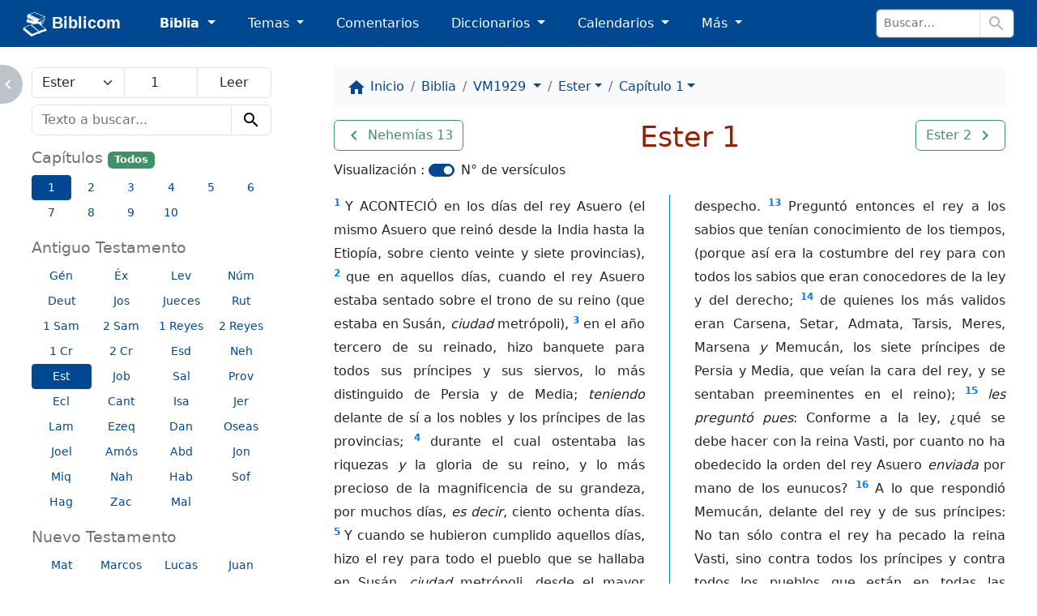

--- FILE ---
content_type: text/html; charset=utf-8
request_url: https://biblicom.org/biblia/VM1929/Ester/1.html
body_size: 11438
content:
<!DOCTYPE html>
<html lang="es">

    <head>
        <meta charset="utf-8"/>
        <meta name="viewport" content="width=device-width, initial-scale=1, shrink-to-fit=no"/>

        <title>Ester 1 :: La Santa Biblia Moderna 1929</title>

        <link rel="stylesheet" href="/static/css/custom.css?v=2023-04-15b"/>
        <link rel="apple-touch-icon" href="/static/logo/apple-touch-icon.png?v=2023-04-15b" sizes="180x180"/>
        <link rel="mask-icon" href="/static/logo/biblicom-mask-icon.svg?v=2023-04-15b" color="#004891"/>
        <link rel="icon" type="image/png" href="/static/logo/biblicom-maskable-rounded-192.png?v=2023-04-15b"/>
        <link rel="manifest" href="/manifest.json"/>
        <meta name="apple-mobile-web-app-title" content="Biblicom"/>
        <meta name="application-name" content="Biblicom"/>
        <meta name="theme-color" content="#004891"/>

        <script src="/static/js/color-modes.js?v=2023-04-15b"></script>
        
        <!-- Matomo -->
        <script>
          var _paq = window._paq = window._paq || [];
          /* tracker methods like "setCustomDimension" should be called before "trackPageView" */
          _paq.push(['trackPageView']);
          _paq.push(['enableLinkTracking']);
          (function() {
            var u="https://matomo.yapper.fr/";
            _paq.push(['setTrackerUrl', u+'matomo.php']);
            _paq.push(['setSiteId', '1']);
            var d=document, g=d.createElement('script'), s=d.getElementsByTagName('script')[0];
            g.async=true; g.src=u+'matomo.js'; s.parentNode.insertBefore(g,s);
          })();
        </script>
        <!-- End Matomo Code -->
        


        <!-- Left panel show/hide -->
        <script>
            var showLeftPanel = JSON.parse(sessionStorage.getItem("leftpanel") || localStorage.getItem("leftpanel") || "true");
            if (!showLeftPanel) {
                document.documentElement.classList.add("hide-leftpanel");
            }
        </script>
        
    
    <link rel="stylesheet" href="/static/css/bible.css?v=2023-04-15b"/>

    
    <link rel="prev" href="/biblia/VM1929/Nehemias/13.html"/>
    
    
    <link rel="next" href="/biblia/VM1929/Ester/2.html"/>
    

    </head>

    <body data-bs-spy="scroll" data-bs-target="#activebyscrollspy" data-bs-smooth-scroll="true">
        <progress class="progressbar" max="1" value="0"></progress>

        <nav class="navbar navbar-dark navbar-expand-sm" id="header">
            <div class="container-fluid">
                <a class="navbar-brand ps-md-1 ps-xl-3 pe-md-0 pe-lg-2 pe-xl-4 pe-xxl-5" href="/index.html" translate="no">
                    <img src="/static/logo/biblicom-white-192.png?v=2023-04-15b" width="30" height="30" alt=""/>
                    Biblicom
                </a>

                <button class="navbar-toggler border-0" type="button" data-bs-toggle="collapse" data-bs-target="#navbarHeader" aria-controls="navbarHeader" aria-expanded="false" aria-label="Toggle navigation">
                    <span class="navbar-toggler-icon"></span>
                </button>

                <div class="collapse navbar-collapse" id="navbarHeader">
                    <ul class="navbar-nav me-auto">
                        <li class="nav-item pe-md-1 pe-lg-2 pe-xl-4 pe-xxl-5 dropdown">
                            <a class="nav-link dropdown-toggle active" href="#" id="dropdownBiblia" role="button" data-bs-toggle="dropdown" aria-expanded="false">
                                Biblia
                            </a>
                            <ul class="dropdown-menu" aria-labelledby="dropdownBiblia">
                                <li>
                                    <a class="dropdown-item" href="/biblia/index.html">
                                        <img class="darkinvert" width="24" height="24" src="/static/icons/bible.svg?v=2023-04-15b" alt=""/>
                                        Lista de Biblias
                                    </a>
                                </li>
                                <li><hr class="dropdown-divider"/></li>
                                <li><a class="dropdown-item" href="/biblia/VM2020/index.html">Moderna 1929 actualizada 2020</a></li>
                                <li><a class="dropdown-item" href="/biblia/VM1929/index.html">Moderna 1929</a></li>
                                <li><a class="dropdown-item" href="/biblia/RV1960/index.html">Reina-Valera 1960</a></li>
                                <li><a class="dropdown-item" href="/biblia/RV1909/index.html">Reina-Valera 1909</a></li>
                                
                                <li><hr class="dropdown-divider"/></li>
                                <li>
                                    <a class="dropdown-item" href="/biblia/RV1960/buscar/" onclick="return concordanceLink();">
                                        <span class="material-icons" data-nosnippet="" translate="no">search</span> Concordancia bíblica
                                    </a>
                                </li>
                                <li>
                                    <a class="dropdown-item" href="/biblia/paralela/" onclick="return parallelLink();">
                                        <span class="material-icons" data-nosnippet="" translate="no">view_column</span> Biblia paralela
                                    </a>
                                </li>
                                
                            </ul>
                        </li>
                        <li class="nav-item pe-md-1 pe-lg-2 pe-xl-4 pe-xxl-5 dropdown">
                            <a class="nav-link dropdown-toggle" href="#" id="dropdownTemas" role="button" data-bs-toggle="dropdown" aria-expanded="false">
                                Temas
                            </a>
                            <ul class="dropdown-menu" aria-labelledby="dropdownTemas">
                                <li>
                                    <a class="dropdown-item" href="/primeros_pasos.html">
                                        <img class="darkinvert" width="24" height="24" src="/static/icons/primeros-pasos.svg?v=2023-04-15b" alt=""/>
                                        Primeros pasos con Jesucristo
                                    </a>
                                    <a class="dropdown-item" href="/tema/index.html">
                                        <span class="material-icons" data-nosnippet="" translate="no">flag</span>
                                        Lista de temas
                                    </a>
                                </li>
                                <li><hr class="dropdown-divider"/></li>
                                <li><a class="dropdown-item" href="/tema/Las-Personas-divinas.html">Las Personas divinas</a></li>
                                <li><a class="dropdown-item" href="/tema/La-Palabra-de-Dios.html">La Palabra de Dios</a></li>
                                <li><a class="dropdown-item" href="/tema/El-Evangelio-de-la-salvacion.html">El Evangelio de la salvación</a></li>
                                <li><a class="dropdown-item" href="/tema/La-vida-cristiana.html">La vida cristiana</a></li>
                                <li><a class="dropdown-item" href="/tema/La-Iglesia-o-la-Asamblea.html">La Iglesia o la Asamblea</a></li>
                                <li><a class="dropdown-item" href="/tema/La-defensa-de-la-fe.html">La defensa de la fe</a></li>
                                <li><a class="dropdown-item" href="/tema/Personajes-biblicos-y-hombres-de-Dios.html">Personajes bíblicos y hombres de Dios</a></li>
                                <li><a class="dropdown-item" href="/tema/El-futuro-y-las-profecias.html">El futuro y las profecías</a></li>
                                <li><a class="dropdown-item" href="/tema/Otros-temas.html">Otros temas</a></li>
                            </ul>
                        </li>
                        <li class="nav-item pe-md-1 pe-lg-2 pe-xl-4 pe-xxl-5 d-sm-none d-md-block">
                            <a class="nav-link" href="/comentario/index.html">Comentarios</a>
                        </li>
                        <li class="nav-item pe-md-1 pe-lg-2 pe-xl-4 pe-xxl-5 d-sm-none d-md-block dropdown">
                            <a class="nav-link dropdown-toggle" href="#" id="dropdownDiccionario" role="button" data-bs-toggle="dropdown" aria-expanded="false">
                                Diccionarios
                            </a>
                            <ul class="dropdown-menu" aria-labelledby="dropdownDiccionario">
                                <li>
                                    <a class="dropdown-item" href="/diccionario/index.html">
                                        <img class="darkinvert" width="24" height="24" src="/static/icons/dictionary.svg?v=2023-04-15b" alt=""/>
                                        Lista de diccionarios
                                    </a>
                                </li>
                                <li><hr class="dropdown-divider"/></li>
                                <li><a class="dropdown-item" href="/diccionario/Lexico_PRossel.html">Léxico de términos bíblicos (Rossel)</a></li>
                                <li><a class="dropdown-item" href="/diccionario/Diccionario-Expositivo-de-palabras-del-Antiguo-Testamento.html"> Diccionario Expositivo AT (Vine)</a></li>
                                <li><a class="dropdown-item" href="/diccionario/coleccion/Diccionario-del-Nuevo-Testamento.html">Diccionario del NT (Pigeon)</a></li>
                                <li><a class="dropdown-item" href="/diccionario/Glosario_CombeR.html">Glosario (R. Combe)</a></li>
                            </ul>
                        </li>
                        <li class="nav-item pe-md-1 pe-lg-2 pe-xl-4 pe-xxl-5 d-sm-none d-lg-block dropdown">
                            <a class="nav-link dropdown-toggle" href="#" id="dropdownCalendario" role="button" data-bs-toggle="dropdown" aria-expanded="false">
                                Calendarios
                            </a>
                            <ul class="dropdown-menu" aria-labelledby="dropdownCalendario">
                                <li><a class="dropdown-item" href="/elsenorestacerca/index.html">El Señor Está Cerca</a></li>
                                <li><a class="dropdown-item" href="/labuenasemilla/index.html">La Buena Semilla</a></li>
                            </ul>
                        </li>
                        <li class="nav-item pe-md-1 pe-lg-2 pe-xl-4 pe-xxl-5 dropdown">
                            <a class="nav-link dropdown-toggle" href="#" id="dropdownMas" role="button" data-bs-toggle="dropdown" aria-expanded="false">
                                Más
                            </a>
                            <ul class="dropdown-menu dropdown-menu-md-end dropdown-menu-lg-start" aria-labelledby="dropdownMas">
                                <li class="d-none d-sm-block d-md-none">
                                    <a class="dropdown-item" href="/comentario/index.html">
                                        <span class="material-icons" data-nosnippet="" translate="no">book</span>
                                        Comentarios
                                    </a>
                                </li>
                                <li class="d-none d-sm-block d-md-none">
                                    <a class="dropdown-item" href="/diccionario/index.html">
                                        <img class="darkinvert" width="24" height="24" src="/static/icons/dictionary.svg?v=2023-04-15b" alt=""/>
                                        Lista de diccionarios
                                    </a>
                                </li>
                                <li class="d-none d-sm-block d-md-none"><hr class="dropdown-divider"/></li>
                                <li class="d-none d-sm-block d-lg-none"><a class="dropdown-item" href="/elsenorestacerca/index.html">El Señor Está Cerca</a></li>
                                <li class="d-none d-sm-block d-lg-none"><a class="dropdown-item" href="/labuenasemilla/index.html">La Buena Semilla</a></li>
                                <li class="d-none d-sm-block d-lg-none"><hr class="dropdown-divider"/></li>
                                <li><a class="dropdown-item" href="/autor/index.html"><span class="material-icons" data-nosnippet="" translate="no">people</span> Autores</a></li>
                                <li><a class="dropdown-item" href="/tablas/index.html"><span class="material-icons" data-nosnippet="" translate="no">table_chart</span> Tablas y diagramas</a></li>
                                <li><a class="dropdown-item" href="https://biblicaudio.org/"><img width="24" height="24" src="/static/logo/biblicaudio.org.svg" alt=""/> Biblicaudio <span class="material-icons" data-nosnippet="" translate="no">launch</span></a></li>
                                <li><a class="dropdown-item" href="https://himnosycanticos.org/"><img width="24" height="24" src="/static/logo/himnosycanticos.org.svg" alt=""/> Himnos y Cánticos <span class="material-icons" data-nosnippet="" translate="no">launch</span></a></li>
                            </ul>
                        </li>
                        
                    </ul>
                    
                    <form method="get" action="/buscar/" class="form-inline border rounded border-secondary me-sm-1 me-md-2 me-xl-3" id="search-input">
                        <div class="input-group input-group-sm flex-nowrap">
                            <input type="search" class="form-control border" name="q" placeholder="Buscar…" autocomplete="off"/>
                            <button class="btn border bg-white" type="submit">
                                <span class="material-icons" data-nosnippet="" translate="no">search</span>
                            </button>
                        </div>
                    </form>
                    
                </div>
            </div>
        </nav>

        


        

        <!-- Main content -->
        <main class="container-fluid">
            <div class="row justify-content-around">
                <div class="d-none d-md-block col-md-4 col-lg-4 col-xl-3 wrapper" id="leftpanel">
                    
    <form id="chapter_selector" method="get" class="input-group mb-2">
        <select class="form-select border" name="nbook">
            
            <optgroup label="Libros de Moisés (Pentateuco)">
                
                <option value="1" data-slug="Genesis" data-num_chapters="50">Génesis</option>
                
                <option value="2" data-slug="Exodo" data-num_chapters="40">Éxodo</option>
                
                <option value="3" data-slug="Levitico" data-num_chapters="27">Levítico</option>
                
                <option value="4" data-slug="Numeros" data-num_chapters="36">Números</option>
                
                <option value="5" data-slug="Deuteronomio" data-num_chapters="34">Deuteronomio</option>
                
            </optgroup>
            
            <optgroup label="Libros históricos">
                
                <option value="6" data-slug="Josue" data-num_chapters="24">Josué</option>
                
                <option value="7" data-slug="Jueces" data-num_chapters="21">Jueces</option>
                
                <option value="8" data-slug="Rut" data-num_chapters="4">Rut</option>
                
                <option value="9" data-slug="1Samuel" data-num_chapters="31">1 Samuel</option>
                
                <option value="10" data-slug="2Samuel" data-num_chapters="24">2 Samuel</option>
                
                <option value="11" data-slug="1Reyes" data-num_chapters="22">1 Reyes</option>
                
                <option value="12" data-slug="2Reyes" data-num_chapters="25">2 Reyes</option>
                
                <option value="13" data-slug="1Cronicas" data-num_chapters="29">1 Crónicas</option>
                
                <option value="14" data-slug="2Cronicas" data-num_chapters="36">2 Crónicas</option>
                
                <option value="15" data-slug="Esdras" data-num_chapters="10">Esdras</option>
                
                <option value="16" data-slug="Nehemias" data-num_chapters="13">Nehemías</option>
                
                <option value="17" data-slug="Ester" data-num_chapters="10" selected="selected">Ester</option>
                
            </optgroup>
            
            <optgroup label="Libros poéticos">
                
                <option value="18" data-slug="Job" data-num_chapters="42">Job</option>
                
                <option value="19" data-slug="Salmos" data-num_chapters="150">Salmos</option>
                
                <option value="20" data-slug="Proverbios" data-num_chapters="31">Proverbios</option>
                
                <option value="21" data-slug="Eclesiastes" data-num_chapters="12">Eclesiastés</option>
                
                <option value="22" data-slug="Cantar-de-los-Cantares" data-num_chapters="8">Cantar de los Cantares</option>
                
            </optgroup>
            
            <optgroup label="Libros proféticos">
                
                <option value="23" data-slug="Isaias" data-num_chapters="66">Isaías</option>
                
                <option value="24" data-slug="Jeremias" data-num_chapters="52">Jeremías</option>
                
                <option value="25" data-slug="Lamentaciones" data-num_chapters="5">Lamentaciones de Jeremías</option>
                
                <option value="26" data-slug="Ezequiel" data-num_chapters="48">Ezequiel</option>
                
                <option value="27" data-slug="Daniel" data-num_chapters="12">Daniel</option>
                
            </optgroup>
            
            <optgroup label="Profetas menores">
                
                <option value="28" data-slug="Oseas" data-num_chapters="14">Oseas</option>
                
                <option value="29" data-slug="Joel" data-num_chapters="3">Joel</option>
                
                <option value="30" data-slug="Amos" data-num_chapters="9">Amós</option>
                
                <option value="31" data-slug="Abdias" data-num_chapters="1">Abdías</option>
                
                <option value="32" data-slug="Jonas" data-num_chapters="4">Jonás</option>
                
                <option value="33" data-slug="Miqueas" data-num_chapters="7">Miqueas</option>
                
                <option value="34" data-slug="Nahum" data-num_chapters="3">Nahúm</option>
                
                <option value="35" data-slug="Habacuc" data-num_chapters="3">Habacuc</option>
                
                <option value="36" data-slug="Sofonias" data-num_chapters="3">Sofonías</option>
                
                <option value="37" data-slug="Hageo" data-num_chapters="2">Hageo</option>
                
                <option value="38" data-slug="Zacarias" data-num_chapters="14">Zacarías</option>
                
                <option value="39" data-slug="Malaquias" data-num_chapters="4">Malaquías</option>
                
            </optgroup>
            
            <optgroup label="Evangelios">
                
                <option value="40" data-slug="Mateo" data-num_chapters="28">Mateo</option>
                
                <option value="41" data-slug="Marcos" data-num_chapters="16">Marcos</option>
                
                <option value="42" data-slug="Lucas" data-num_chapters="24">Lucas</option>
                
                <option value="43" data-slug="Juan" data-num_chapters="21">Juan</option>
                
            </optgroup>
            
            <optgroup label="Hechos de los apóstoles">
                
                <option value="44" data-slug="Hechos" data-num_chapters="28">Hechos</option>
                
            </optgroup>
            
            <optgroup label="Epístolas del apóstol Pablo">
                
                <option value="45" data-slug="Romanos" data-num_chapters="16">Romanos</option>
                
                <option value="46" data-slug="1Corintios" data-num_chapters="16">1 Corintios</option>
                
                <option value="47" data-slug="2Corintios" data-num_chapters="13">2 Corintios</option>
                
                <option value="48" data-slug="Galatas" data-num_chapters="6">Gálatas</option>
                
                <option value="49" data-slug="Efesios" data-num_chapters="6">Efesios</option>
                
                <option value="50" data-slug="Filipenses" data-num_chapters="4">Filipenses</option>
                
                <option value="51" data-slug="Colosenses" data-num_chapters="4">Colosenses</option>
                
                <option value="52" data-slug="1Tesalonicenses" data-num_chapters="5">1 Tesalonicenses</option>
                
                <option value="53" data-slug="2Tesalonicenses" data-num_chapters="3">2 Tesalonicenses</option>
                
                <option value="54" data-slug="1Timoteo" data-num_chapters="6">1 Timoteo</option>
                
                <option value="55" data-slug="2Timoteo" data-num_chapters="4">2 Timoteo</option>
                
                <option value="56" data-slug="Tito" data-num_chapters="3">Tito</option>
                
                <option value="57" data-slug="Filemon" data-num_chapters="1">Filemón</option>
                
            </optgroup>
            
            <optgroup label="Epístolas generales">
                
                <option value="58" data-slug="Hebreos" data-num_chapters="13">Hebreos</option>
                
                <option value="59" data-slug="Santiago" data-num_chapters="5">Santiago</option>
                
                <option value="60" data-slug="1Pedro" data-num_chapters="5">1 Pedro</option>
                
                <option value="61" data-slug="2Pedro" data-num_chapters="3">2 Pedro</option>
                
                <option value="62" data-slug="1Juan" data-num_chapters="5">1 Juan</option>
                
                <option value="63" data-slug="2Juan" data-num_chapters="1">2 Juan</option>
                
                <option value="64" data-slug="3Juan" data-num_chapters="1">3 Juan</option>
                
                <option value="65" data-slug="Judas" data-num_chapters="1">Judas</option>
                
            </optgroup>
            
            <optgroup label="Apocalipsis">
                
                <option value="66" data-slug="Apocalipsis" data-num_chapters="22">Apocalipsis</option>
                
            </optgroup>
            
        </select>
        <input type="number" class="form-control border" name="nchapter" value="1" min="1" max="10"/>
        <input type="submit" class="form-control border" value="Leer"/>
    </form>
    
    <div class="mb-3">
        <form method="get" action="/biblia/VM1929/buscar/" id="concordance">
    <div class="input-group">
        <input type="search" class="form-control border" name="q" value="" placeholder="Texto a buscar..." autocomplete="off" maxlength="500"/>
        <button class="btn btn-light border bg-transparent" type="submit">
            <span class="material-icons" data-nosnippet="" translate="no">search</span>
        </button>
    </div>
</form>

    </div>
    
    
    <h3 class="smaller">Capítulos <small><a href="/biblia/VM1929/Ester/index.html" class="badge bg-success">Todos</a></small></h3>
    <div class="container-fluid mb-3">
        <div class="row">
            
            <a href="/biblia/VM1929/Ester/1.html" role="button" class="btn btn-primary btn-sm col-2">1</a>
            
            <a href="/biblia/VM1929/Ester/2.html" role="button" class="btn btn-link btn-sm col-2">2</a>
            
            <a href="/biblia/VM1929/Ester/3.html" role="button" class="btn btn-link btn-sm col-2">3</a>
            
            <a href="/biblia/VM1929/Ester/4.html" role="button" class="btn btn-link btn-sm col-2">4</a>
            
            <a href="/biblia/VM1929/Ester/5.html" role="button" class="btn btn-link btn-sm col-2">5</a>
            
            <a href="/biblia/VM1929/Ester/6.html" role="button" class="btn btn-link btn-sm col-2">6</a>
            
            <a href="/biblia/VM1929/Ester/7.html" role="button" class="btn btn-link btn-sm col-2">7</a>
            
            <a href="/biblia/VM1929/Ester/8.html" role="button" class="btn btn-link btn-sm col-2">8</a>
            
            <a href="/biblia/VM1929/Ester/9.html" role="button" class="btn btn-link btn-sm col-2">9</a>
            
            <a href="/biblia/VM1929/Ester/10.html" role="button" class="btn btn-link btn-sm col-2">10</a>
            
        </div>
    </div>
    
    
    <h3 class="smaller">Antiguo Testamento</h3>
    <div class="container-fluid mb-3">
        <div class="row">
            
            <a href="/biblia/VM1929/Genesis/1.html" role="button" class="btn btn-link btn-sm col-3 col-sm-4 col-lg-3" title="Génesis">Gén</a>
            
            <a href="/biblia/VM1929/Exodo/1.html" role="button" class="btn btn-link btn-sm col-3 col-sm-4 col-lg-3" title="Éxodo">Éx</a>
            
            <a href="/biblia/VM1929/Levitico/1.html" role="button" class="btn btn-link btn-sm col-3 col-sm-4 col-lg-3" title="Levítico">Lev</a>
            
            <a href="/biblia/VM1929/Numeros/1.html" role="button" class="btn btn-link btn-sm col-3 col-sm-4 col-lg-3" title="Números">Núm</a>
            
            <a href="/biblia/VM1929/Deuteronomio/1.html" role="button" class="btn btn-link btn-sm col-3 col-sm-4 col-lg-3" title="Deuteronomio">Deut</a>
            
            <a href="/biblia/VM1929/Josue/1.html" role="button" class="btn btn-link btn-sm col-3 col-sm-4 col-lg-3" title="Josué">Jos</a>
            
            <a href="/biblia/VM1929/Jueces/1.html" role="button" class="btn btn-link btn-sm col-3 col-sm-4 col-lg-3" title="Jueces">Jueces</a>
            
            <a href="/biblia/VM1929/Rut/1.html" role="button" class="btn btn-link btn-sm col-3 col-sm-4 col-lg-3" title="Rut">Rut</a>
            
            <a href="/biblia/VM1929/1Samuel/1.html" role="button" class="btn btn-link btn-sm col-3 col-sm-4 col-lg-3" title="1 Samuel">1 Sam</a>
            
            <a href="/biblia/VM1929/2Samuel/1.html" role="button" class="btn btn-link btn-sm col-3 col-sm-4 col-lg-3" title="2 Samuel">2 Sam</a>
            
            <a href="/biblia/VM1929/1Reyes/1.html" role="button" class="btn btn-link btn-sm col-3 col-sm-4 col-lg-3" title="1 Reyes">1 Reyes</a>
            
            <a href="/biblia/VM1929/2Reyes/1.html" role="button" class="btn btn-link btn-sm col-3 col-sm-4 col-lg-3" title="2 Reyes">2 Reyes</a>
            
            <a href="/biblia/VM1929/1Cronicas/1.html" role="button" class="btn btn-link btn-sm col-3 col-sm-4 col-lg-3" title="1 Crónicas">1 Cr</a>
            
            <a href="/biblia/VM1929/2Cronicas/1.html" role="button" class="btn btn-link btn-sm col-3 col-sm-4 col-lg-3" title="2 Crónicas">2 Cr</a>
            
            <a href="/biblia/VM1929/Esdras/1.html" role="button" class="btn btn-link btn-sm col-3 col-sm-4 col-lg-3" title="Esdras">Esd</a>
            
            <a href="/biblia/VM1929/Nehemias/1.html" role="button" class="btn btn-link btn-sm col-3 col-sm-4 col-lg-3" title="Nehemías">Neh</a>
            
            <a href="/biblia/VM1929/Ester/1.html" role="button" class="btn btn-primary btn-sm col-3 col-sm-4 col-lg-3" title="Ester">Est</a>
            
            <a href="/biblia/VM1929/Job/1.html" role="button" class="btn btn-link btn-sm col-3 col-sm-4 col-lg-3" title="Job">Job</a>
            
            <a href="/biblia/VM1929/Salmos/1.html" role="button" class="btn btn-link btn-sm col-3 col-sm-4 col-lg-3" title="Salmos">Sal</a>
            
            <a href="/biblia/VM1929/Proverbios/1.html" role="button" class="btn btn-link btn-sm col-3 col-sm-4 col-lg-3" title="Proverbios">Prov</a>
            
            <a href="/biblia/VM1929/Eclesiastes/1.html" role="button" class="btn btn-link btn-sm col-3 col-sm-4 col-lg-3" title="Eclesiastés">Ecl</a>
            
            <a href="/biblia/VM1929/Cantar-de-los-Cantares/1.html" role="button" class="btn btn-link btn-sm col-3 col-sm-4 col-lg-3" title="Cantar de los Cantares">Cant</a>
            
            <a href="/biblia/VM1929/Isaias/1.html" role="button" class="btn btn-link btn-sm col-3 col-sm-4 col-lg-3" title="Isaías">Isa</a>
            
            <a href="/biblia/VM1929/Jeremias/1.html" role="button" class="btn btn-link btn-sm col-3 col-sm-4 col-lg-3" title="Jeremías">Jer</a>
            
            <a href="/biblia/VM1929/Lamentaciones/1.html" role="button" class="btn btn-link btn-sm col-3 col-sm-4 col-lg-3" title="Lamentaciones de Jeremías">Lam</a>
            
            <a href="/biblia/VM1929/Ezequiel/1.html" role="button" class="btn btn-link btn-sm col-3 col-sm-4 col-lg-3" title="Ezequiel">Ezeq</a>
            
            <a href="/biblia/VM1929/Daniel/1.html" role="button" class="btn btn-link btn-sm col-3 col-sm-4 col-lg-3" title="Daniel">Dan</a>
            
            <a href="/biblia/VM1929/Oseas/1.html" role="button" class="btn btn-link btn-sm col-3 col-sm-4 col-lg-3" title="Oseas">Oseas</a>
            
            <a href="/biblia/VM1929/Joel/1.html" role="button" class="btn btn-link btn-sm col-3 col-sm-4 col-lg-3" title="Joel">Joel</a>
            
            <a href="/biblia/VM1929/Amos/1.html" role="button" class="btn btn-link btn-sm col-3 col-sm-4 col-lg-3" title="Amós">Amós</a>
            
            <a href="/biblia/VM1929/Abdias/1.html" role="button" class="btn btn-link btn-sm col-3 col-sm-4 col-lg-3" title="Abdías">Abd</a>
            
            <a href="/biblia/VM1929/Jonas/1.html" role="button" class="btn btn-link btn-sm col-3 col-sm-4 col-lg-3" title="Jonás">Jon</a>
            
            <a href="/biblia/VM1929/Miqueas/1.html" role="button" class="btn btn-link btn-sm col-3 col-sm-4 col-lg-3" title="Miqueas">Miq</a>
            
            <a href="/biblia/VM1929/Nahum/1.html" role="button" class="btn btn-link btn-sm col-3 col-sm-4 col-lg-3" title="Nahúm">Nah</a>
            
            <a href="/biblia/VM1929/Habacuc/1.html" role="button" class="btn btn-link btn-sm col-3 col-sm-4 col-lg-3" title="Habacuc">Hab</a>
            
            <a href="/biblia/VM1929/Sofonias/1.html" role="button" class="btn btn-link btn-sm col-3 col-sm-4 col-lg-3" title="Sofonías">Sof</a>
            
            <a href="/biblia/VM1929/Hageo/1.html" role="button" class="btn btn-link btn-sm col-3 col-sm-4 col-lg-3" title="Hageo">Hag</a>
            
            <a href="/biblia/VM1929/Zacarias/1.html" role="button" class="btn btn-link btn-sm col-3 col-sm-4 col-lg-3" title="Zacarías">Zac</a>
            
            <a href="/biblia/VM1929/Malaquias/1.html" role="button" class="btn btn-link btn-sm col-3 col-sm-4 col-lg-3" title="Malaquías">Mal</a>
            
        </div>
    </div>
    
    
    <h3 class="smaller">Nuevo Testamento</h3>
    <div class="container-fluid mb-3">
        <div class="row">
            
            <a href="/biblia/VM1929/Mateo/1.html" role="button" class="btn btn-link btn-sm col-3 col-sm-4 col-lg-3" title="Mateo">Mat</a>
            
            <a href="/biblia/VM1929/Marcos/1.html" role="button" class="btn btn-link btn-sm col-3 col-sm-4 col-lg-3" title="Marcos">Marcos</a>
            
            <a href="/biblia/VM1929/Lucas/1.html" role="button" class="btn btn-link btn-sm col-3 col-sm-4 col-lg-3" title="Lucas">Lucas</a>
            
            <a href="/biblia/VM1929/Juan/1.html" role="button" class="btn btn-link btn-sm col-3 col-sm-4 col-lg-3" title="Juan">Juan</a>
            
            <a href="/biblia/VM1929/Hechos/1.html" role="button" class="btn btn-link btn-sm col-3 col-sm-4 col-lg-3" title="Hechos">Hec</a>
            
            <a href="/biblia/VM1929/Romanos/1.html" role="button" class="btn btn-link btn-sm col-3 col-sm-4 col-lg-3" title="Romanos">Rom</a>
            
            <a href="/biblia/VM1929/1Corintios/1.html" role="button" class="btn btn-link btn-sm col-3 col-sm-4 col-lg-3" title="1 Corintios">1 Cor</a>
            
            <a href="/biblia/VM1929/2Corintios/1.html" role="button" class="btn btn-link btn-sm col-3 col-sm-4 col-lg-3" title="2 Corintios">2 Cor</a>
            
            <a href="/biblia/VM1929/Galatas/1.html" role="button" class="btn btn-link btn-sm col-3 col-sm-4 col-lg-3" title="Gálatas">Gál</a>
            
            <a href="/biblia/VM1929/Efesios/1.html" role="button" class="btn btn-link btn-sm col-3 col-sm-4 col-lg-3" title="Efesios">Efe</a>
            
            <a href="/biblia/VM1929/Filipenses/1.html" role="button" class="btn btn-link btn-sm col-3 col-sm-4 col-lg-3" title="Filipenses">Fil</a>
            
            <a href="/biblia/VM1929/Colosenses/1.html" role="button" class="btn btn-link btn-sm col-3 col-sm-4 col-lg-3" title="Colosenses">Col</a>
            
            <a href="/biblia/VM1929/1Tesalonicenses/1.html" role="button" class="btn btn-link btn-sm col-3 col-sm-4 col-lg-3" title="1 Tesalonicenses">1 Tes</a>
            
            <a href="/biblia/VM1929/2Tesalonicenses/1.html" role="button" class="btn btn-link btn-sm col-3 col-sm-4 col-lg-3" title="2 Tesalonicenses">2 Tes</a>
            
            <a href="/biblia/VM1929/1Timoteo/1.html" role="button" class="btn btn-link btn-sm col-3 col-sm-4 col-lg-3" title="1 Timoteo">1 Tim</a>
            
            <a href="/biblia/VM1929/2Timoteo/1.html" role="button" class="btn btn-link btn-sm col-3 col-sm-4 col-lg-3" title="2 Timoteo">2 Tim</a>
            
            <a href="/biblia/VM1929/Tito/1.html" role="button" class="btn btn-link btn-sm col-3 col-sm-4 col-lg-3" title="Tito">Tito</a>
            
            <a href="/biblia/VM1929/Filemon/1.html" role="button" class="btn btn-link btn-sm col-3 col-sm-4 col-lg-3" title="Filemón">Film</a>
            
            <a href="/biblia/VM1929/Hebreos/1.html" role="button" class="btn btn-link btn-sm col-3 col-sm-4 col-lg-3" title="Hebreos">Hebr</a>
            
            <a href="/biblia/VM1929/Santiago/1.html" role="button" class="btn btn-link btn-sm col-3 col-sm-4 col-lg-3" title="Santiago">Sant</a>
            
            <a href="/biblia/VM1929/1Pedro/1.html" role="button" class="btn btn-link btn-sm col-3 col-sm-4 col-lg-3" title="1 Pedro">1 Pe</a>
            
            <a href="/biblia/VM1929/2Pedro/1.html" role="button" class="btn btn-link btn-sm col-3 col-sm-4 col-lg-3" title="2 Pedro">2 Pe</a>
            
            <a href="/biblia/VM1929/1Juan/1.html" role="button" class="btn btn-link btn-sm col-3 col-sm-4 col-lg-3" title="1 Juan">1 Juan</a>
            
            <a href="/biblia/VM1929/2Juan/1.html" role="button" class="btn btn-link btn-sm col-3 col-sm-4 col-lg-3" title="2 Juan">2 Juan</a>
            
            <a href="/biblia/VM1929/3Juan/1.html" role="button" class="btn btn-link btn-sm col-3 col-sm-4 col-lg-3" title="3 Juan">3 Juan</a>
            
            <a href="/biblia/VM1929/Judas/1.html" role="button" class="btn btn-link btn-sm col-3 col-sm-4 col-lg-3" title="Judas">Jud</a>
            
            <a href="/biblia/VM1929/Apocalipsis/1.html" role="button" class="btn btn-link btn-sm col-3 col-sm-4 col-lg-3" title="Apocalipsis">Apoc</a>
            
        </div>
    </div>
    

                </div>
                <div class="col-md-8 col-lg-8 col-xl-8 wrapper" id="rightpanel">
                    
    <nav aria-label="breadcrumb" class="nav-scroll">
        <ol class="breadcrumb">
            <li class="breadcrumb-item"><a href="/index.html"><span class="material-icons" data-nosnippet="" translate="no">home</span> <span class="d-none d-md-inline">Inicio</span></a></li>
            <li class="breadcrumb-item"><a href="/biblia/index.html">Biblia</a></li>
            <li class="breadcrumb-item">
                <a class="dropdown-toggle" data-bs-toggle="dropdown" href="#" role="button" aria-haspopup="true" aria-expanded="false">
                    VM1929
                </a>
                <ul class="dropdown-menu">
                    
                    <li>
                        <a class="dropdown-item" href="/biblia/VM1929/Ester/1.html">
                            <strong>VM1929</strong> : La Santa Biblia Moderna 1929
                        </a>
                    </li>
                    
                    <li>
                        <a class="dropdown-item" href="/biblia/RV1960/Ester/1.html">
                            <strong>RV1960</strong> : La Santa Biblia Reina-Valera revisada 1960
                        </a>
                    </li>
                    
                    <li>
                        <a class="dropdown-item" href="/biblia/RV1909/Ester/1.html">
                            <strong>RV1909</strong> : La Santa Biblia Reina-Valera revisada 1909
                        </a>
                    </li>
                    
                </ul>
            </li>
            <li class="breadcrumb-item">
                <a class="dropdown-toggle" data-bs-toggle="dropdown" href="#" role="button" aria-haspopup="true" aria-expanded="false">Ester</a>
                <ul class="dropdown-menu">
                    
                    <li><a class="dropdown-item" href="/biblia/VM1929/Genesis/1.html">Génesis</a></li>
                    
                    <li><a class="dropdown-item" href="/biblia/VM1929/Exodo/1.html">Éxodo</a></li>
                    
                    <li><a class="dropdown-item" href="/biblia/VM1929/Levitico/1.html">Levítico</a></li>
                    
                    <li><a class="dropdown-item" href="/biblia/VM1929/Numeros/1.html">Números</a></li>
                    
                    <li><a class="dropdown-item" href="/biblia/VM1929/Deuteronomio/1.html">Deuteronomio</a></li>
                    
                    <li><a class="dropdown-item" href="/biblia/VM1929/Josue/1.html">Josué</a></li>
                    
                    <li><a class="dropdown-item" href="/biblia/VM1929/Jueces/1.html">Jueces</a></li>
                    
                    <li><a class="dropdown-item" href="/biblia/VM1929/Rut/1.html">Rut</a></li>
                    
                    <li><a class="dropdown-item" href="/biblia/VM1929/1Samuel/1.html">1 Samuel</a></li>
                    
                    <li><a class="dropdown-item" href="/biblia/VM1929/2Samuel/1.html">2 Samuel</a></li>
                    
                    <li><a class="dropdown-item" href="/biblia/VM1929/1Reyes/1.html">1 Reyes</a></li>
                    
                    <li><a class="dropdown-item" href="/biblia/VM1929/2Reyes/1.html">2 Reyes</a></li>
                    
                    <li><a class="dropdown-item" href="/biblia/VM1929/1Cronicas/1.html">1 Crónicas</a></li>
                    
                    <li><a class="dropdown-item" href="/biblia/VM1929/2Cronicas/1.html">2 Crónicas</a></li>
                    
                    <li><a class="dropdown-item" href="/biblia/VM1929/Esdras/1.html">Esdras</a></li>
                    
                    <li><a class="dropdown-item" href="/biblia/VM1929/Nehemias/1.html">Nehemías</a></li>
                    
                    <li><a class="dropdown-item" href="/biblia/VM1929/Ester/1.html">Ester</a></li>
                    
                    <li><a class="dropdown-item" href="/biblia/VM1929/Job/1.html">Job</a></li>
                    
                    <li><a class="dropdown-item" href="/biblia/VM1929/Salmos/1.html">Salmos</a></li>
                    
                    <li><a class="dropdown-item" href="/biblia/VM1929/Proverbios/1.html">Proverbios</a></li>
                    
                    <li><a class="dropdown-item" href="/biblia/VM1929/Eclesiastes/1.html">Eclesiastés</a></li>
                    
                    <li><a class="dropdown-item" href="/biblia/VM1929/Cantar-de-los-Cantares/1.html">Cantar de los Cantares</a></li>
                    
                    <li><a class="dropdown-item" href="/biblia/VM1929/Isaias/1.html">Isaías</a></li>
                    
                    <li><a class="dropdown-item" href="/biblia/VM1929/Jeremias/1.html">Jeremías</a></li>
                    
                    <li><a class="dropdown-item" href="/biblia/VM1929/Lamentaciones/1.html">Lamentaciones de Jeremías</a></li>
                    
                    <li><a class="dropdown-item" href="/biblia/VM1929/Ezequiel/1.html">Ezequiel</a></li>
                    
                    <li><a class="dropdown-item" href="/biblia/VM1929/Daniel/1.html">Daniel</a></li>
                    
                    <li><a class="dropdown-item" href="/biblia/VM1929/Oseas/1.html">Oseas</a></li>
                    
                    <li><a class="dropdown-item" href="/biblia/VM1929/Joel/1.html">Joel</a></li>
                    
                    <li><a class="dropdown-item" href="/biblia/VM1929/Amos/1.html">Amós</a></li>
                    
                    <li><a class="dropdown-item" href="/biblia/VM1929/Abdias/1.html">Abdías</a></li>
                    
                    <li><a class="dropdown-item" href="/biblia/VM1929/Jonas/1.html">Jonás</a></li>
                    
                    <li><a class="dropdown-item" href="/biblia/VM1929/Miqueas/1.html">Miqueas</a></li>
                    
                    <li><a class="dropdown-item" href="/biblia/VM1929/Nahum/1.html">Nahúm</a></li>
                    
                    <li><a class="dropdown-item" href="/biblia/VM1929/Habacuc/1.html">Habacuc</a></li>
                    
                    <li><a class="dropdown-item" href="/biblia/VM1929/Sofonias/1.html">Sofonías</a></li>
                    
                    <li><a class="dropdown-item" href="/biblia/VM1929/Hageo/1.html">Hageo</a></li>
                    
                    <li><a class="dropdown-item" href="/biblia/VM1929/Zacarias/1.html">Zacarías</a></li>
                    
                    <li><a class="dropdown-item" href="/biblia/VM1929/Malaquias/1.html">Malaquías</a></li>
                    
                    <li><a class="dropdown-item" href="/biblia/VM1929/Mateo/1.html">Mateo</a></li>
                    
                    <li><a class="dropdown-item" href="/biblia/VM1929/Marcos/1.html">Marcos</a></li>
                    
                    <li><a class="dropdown-item" href="/biblia/VM1929/Lucas/1.html">Lucas</a></li>
                    
                    <li><a class="dropdown-item" href="/biblia/VM1929/Juan/1.html">Juan</a></li>
                    
                    <li><a class="dropdown-item" href="/biblia/VM1929/Hechos/1.html">Hechos</a></li>
                    
                    <li><a class="dropdown-item" href="/biblia/VM1929/Romanos/1.html">Romanos</a></li>
                    
                    <li><a class="dropdown-item" href="/biblia/VM1929/1Corintios/1.html">1 Corintios</a></li>
                    
                    <li><a class="dropdown-item" href="/biblia/VM1929/2Corintios/1.html">2 Corintios</a></li>
                    
                    <li><a class="dropdown-item" href="/biblia/VM1929/Galatas/1.html">Gálatas</a></li>
                    
                    <li><a class="dropdown-item" href="/biblia/VM1929/Efesios/1.html">Efesios</a></li>
                    
                    <li><a class="dropdown-item" href="/biblia/VM1929/Filipenses/1.html">Filipenses</a></li>
                    
                    <li><a class="dropdown-item" href="/biblia/VM1929/Colosenses/1.html">Colosenses</a></li>
                    
                    <li><a class="dropdown-item" href="/biblia/VM1929/1Tesalonicenses/1.html">1 Tesalonicenses</a></li>
                    
                    <li><a class="dropdown-item" href="/biblia/VM1929/2Tesalonicenses/1.html">2 Tesalonicenses</a></li>
                    
                    <li><a class="dropdown-item" href="/biblia/VM1929/1Timoteo/1.html">1 Timoteo</a></li>
                    
                    <li><a class="dropdown-item" href="/biblia/VM1929/2Timoteo/1.html">2 Timoteo</a></li>
                    
                    <li><a class="dropdown-item" href="/biblia/VM1929/Tito/1.html">Tito</a></li>
                    
                    <li><a class="dropdown-item" href="/biblia/VM1929/Filemon/1.html">Filemón</a></li>
                    
                    <li><a class="dropdown-item" href="/biblia/VM1929/Hebreos/1.html">Hebreos</a></li>
                    
                    <li><a class="dropdown-item" href="/biblia/VM1929/Santiago/1.html">Santiago</a></li>
                    
                    <li><a class="dropdown-item" href="/biblia/VM1929/1Pedro/1.html">1 Pedro</a></li>
                    
                    <li><a class="dropdown-item" href="/biblia/VM1929/2Pedro/1.html">2 Pedro</a></li>
                    
                    <li><a class="dropdown-item" href="/biblia/VM1929/1Juan/1.html">1 Juan</a></li>
                    
                    <li><a class="dropdown-item" href="/biblia/VM1929/2Juan/1.html">2 Juan</a></li>
                    
                    <li><a class="dropdown-item" href="/biblia/VM1929/3Juan/1.html">3 Juan</a></li>
                    
                    <li><a class="dropdown-item" href="/biblia/VM1929/Judas/1.html">Judas</a></li>
                    
                    <li><a class="dropdown-item" href="/biblia/VM1929/Apocalipsis/1.html">Apocalipsis</a></li>
                    
                </ul>
            </li>
            <li class="breadcrumb-item" aria-current="page">
                <a class="dropdown-toggle active" data-bs-toggle="dropdown" href="#" role="button" aria-haspopup="true" aria-expanded="false">Capítulo 1</a>
                <ul class="dropdown-menu">
                    
                    <li><a class="dropdown-item" href="/biblia/VM1929/Ester/1.html">Capítulo 1</a></li>
                    
                    <li><a class="dropdown-item" href="/biblia/VM1929/Ester/2.html">Capítulo 2</a></li>
                    
                    <li><a class="dropdown-item" href="/biblia/VM1929/Ester/3.html">Capítulo 3</a></li>
                    
                    <li><a class="dropdown-item" href="/biblia/VM1929/Ester/4.html">Capítulo 4</a></li>
                    
                    <li><a class="dropdown-item" href="/biblia/VM1929/Ester/5.html">Capítulo 5</a></li>
                    
                    <li><a class="dropdown-item" href="/biblia/VM1929/Ester/6.html">Capítulo 6</a></li>
                    
                    <li><a class="dropdown-item" href="/biblia/VM1929/Ester/7.html">Capítulo 7</a></li>
                    
                    <li><a class="dropdown-item" href="/biblia/VM1929/Ester/8.html">Capítulo 8</a></li>
                    
                    <li><a class="dropdown-item" href="/biblia/VM1929/Ester/9.html">Capítulo 9</a></li>
                    
                    <li><a class="dropdown-item" href="/biblia/VM1929/Ester/10.html">Capítulo 10</a></li>
                    
                </ul>
            </li>
        </ol>
    </nav>

                    
    
    
    <a class="float-start btn btn-outline-success me-2"
       href="/biblia/VM1929/Nehemias/13.html"
       title="Nehemías 13"
       role="button">
        <span class="material-icons" data-nosnippet="" translate="no">navigate_before</span>
        <span class="d-none d-lg-inline">Nehemías 13</span>
    </a>
    
    
    <a class="float-end btn btn-outline-success ms-2"
       href="/biblia/VM1929/Ester/2.html"
       title="Ester 2"
       role="button">
        <span class="d-none d-lg-inline">Ester 2</span>
        <span class="material-icons" data-nosnippet="" translate="no">navigate_next</span>
    </a>
    


    <h1 class="text-center">Ester 1</h1>

    
<p>
    Visualización :
    <span class="form-check form-check-inline form-switch me-2">
        <input type="checkbox" class="form-check-input" id="switch-numverses" onclick="toggleVerseNumbers();" checked="checked"/>
        <label class="form-check-label" for="switch-numverses">N° de versículos</label>
    </span>
    
    
    
</p>
<script src="/static/bible/hide-show-features.js?v=2023-04-15b" async=""></script>


    

    <div class="chapter">
<p>
    <sup class="numverse" id="Esth.1.1"><a href="#Esth.1.1">1</a> </sup><span class="versetxt">Y ACONTECIÓ en los días del rey Asuero (el mismo Asuero que reinó desde la India hasta la Etiopía, sobre ciento veinte y siete provincias),</span>
    <sup class="numverse" id="Esth.1.2"><a href="#Esth.1.2">2</a> </sup><span class="versetxt">que en aquellos días, cuando el rey Asuero estaba sentado sobre el trono de su reino (que estaba en Susán, <em>ciudad</em> metrópoli),</span>
    <sup class="numverse" id="Esth.1.3"><a href="#Esth.1.3">3</a> </sup><span class="versetxt">en el año tercero de su reinado, hizo banquete para todos sus príncipes y sus siervos, lo más distinguido de Persia y de Media; <em>teniendo</em> delante de sí a los nobles y los príncipes de las provincias;</span>
    <sup class="numverse" id="Esth.1.4"><a href="#Esth.1.4">4</a> </sup><span class="versetxt">durante el cual ostentaba las riquezas <em>y</em> la gloria de su reino, y lo más precioso de la magnificencia de su grandeza, por muchos días, <em>es decir</em>, ciento ochenta días.</span>
    <sup class="numverse" id="Esth.1.5"><a href="#Esth.1.5">5</a> </sup><span class="versetxt">Y cuando se hubieron cumplido aquellos días, hizo el rey para todo el pueblo que se hallaba en Susán, <em>ciudad</em> metrópoli, desde el mayor hasta el menor, banquete de siete días, en el patio del jardín del palacio del rey;</span>
    <sup class="numverse" id="Esth.1.6"><a href="#Esth.1.6">6</a> </sup><span class="versetxt"><em>donde había toldos</em> de <em>tejidos</em> blancos, verdes y de color jacinto, prendidos por medio de cordones de lino fino blanco y de púrpura a sortijas de plata y columnas de mármol. <em>Había también</em> reclinatorios de oro y de plata, sobre pavimentos mosaicos de pórfido y mármol blanco y alabastro oriental y mármol negro.</span>
    <sup class="numverse" id="Esth.1.7"><a href="#Esth.1.7">7</a> </sup><span class="versetxt">Y daban a beber en vasos de oro (siendo los vasos diferentes los unos de los otros), con vino real en abundancia, conforme a la facultad del rey.</span>
    <sup class="numverse" id="Esth.1.8"><a href="#Esth.1.8">8</a> </sup><span class="versetxt">Y el beber, por orden <em>real</em>, era sin compulsión; porque así había encargado el rey a todos los grandes de su casa, que se hiciese según el gusto de cada cual.</span>
</p>
<p>
    <sup class="numverse" id="Esth.1.9"><a href="#Esth.1.9">9</a> </sup><span class="versetxt">Asimismo la reina Vasti hizo banquete para las mujeres, en la casa real que era del rey Asuero.</span>
    <sup class="numverse" id="Esth.1.10"><a href="#Esth.1.10">10</a> </sup><span class="versetxt">Al séptimo día, cuando del corazón del rey estaba alegre con el vino, mandó a Mehumán, Bizta, Harbona, Bigta, Abagta, Zetar y Carcás, los siete eunucos que asistían ante la presencia del rey Asuero,</span>
    <sup class="numverse" id="Esth.1.11"><a href="#Esth.1.11">11</a> </sup><span class="versetxt">que condujesen a la reina Vasti delante del rey, <em>engalanada</em> con la diadema real, para hacer ver a las gentes y a los príncipes su hermosura; porque era de hermoso parecer.</span>
    <sup class="numverse" id="Esth.1.12"><a href="#Esth.1.12">12</a> </sup><span class="versetxt">Pero la reina Vasti rehusó venir en <em>obediencia a</em> la orden del rey <em>enviada</em> por mano de los eunucos; con lo cual el rey estalló en grande ira, y enardecióse en él su despecho.</span>
    <sup class="numverse" id="Esth.1.13"><a href="#Esth.1.13">13</a> </sup><span class="versetxt">Preguntó entonces el rey a los sabios que tenían conocimiento de los tiempos, (porque así era la costumbre del rey para con todos los sabios que eran conocedores de la ley y del derecho;</span>
    <sup class="numverse" id="Esth.1.14"><a href="#Esth.1.14">14</a> </sup><span class="versetxt">de quienes los más validos eran Carsena, Setar, Admata, Tarsis, Meres, Marsena <em>y</em> Memucán, los siete príncipes de Persia y Media, que veían la cara del rey, y se sentaban preeminentes en el reino);</span>
    <sup class="numverse" id="Esth.1.15"><a href="#Esth.1.15">15</a> </sup><span class="versetxt"><em>les preguntó pues</em>: Conforme a la ley, ¿qué se debe hacer con la reina Vasti, por cuanto no ha obedecido la orden del rey Asuero <em>enviada</em> por mano de los eunucos?</span>
    <sup class="numverse" id="Esth.1.16"><a href="#Esth.1.16">16</a> </sup><span class="versetxt">A lo que respondió Memucán, delante del rey y de sus príncipes: No tan sólo contra el rey ha pecado la reina Vasti, sino contra todos los príncipes y contra todos los pueblos que están en todas las provincias del rey Asuero.</span>
    <sup class="numverse" id="Esth.1.17"><a href="#Esth.1.17">17</a> </sup><span class="versetxt">Porque este hecho de la reina llegará a noticia de todas las mujeres, para hacer despreciables a sus maridos a los ojos de ellas, cuando dijeren <em>las gentes</em>: El rey Asuero mandó que la reina Vasti se presentase delante de él, y ella no fué.</span>
    <sup class="numverse" id="Esth.1.18"><a href="#Esth.1.18">18</a> </sup><span class="versetxt">Y hoy mismo las princesas de Persia y Media, que han oído <em>hablar</em> de esta acción de la reina, dirán <em>otro tanto</em> a todos los príncipes del rey; de donde <em>resultará</em> sobrado desprecio y enojo.</span>
    <sup class="numverse" id="Esth.1.19"><a href="#Esth.1.19">19</a> </sup><span class="versetxt">Si pluguiere pues al rey, expídase orden real de su parte, y escríbase entre las leyes de los Persas y Medos, para que no se mude: Que Vasti no venga más a la presencia del rey Asuero; y en cuanto a su dignidad real, déla el rey a otra que sea mejor que ella.</span>
    <sup class="numverse" id="Esth.1.20"><a href="#Esth.1.20">20</a> </sup><span class="versetxt">Y así, cuando el edicto del rey, el que va a hacer, fuere conocido en todo su reino, por grande que sea, todas las mujeres darán honra a sus maridos, desde el mayor hasta el menor <em>de ellos</em>.</span>
    <sup class="numverse" id="Esth.1.21"><a href="#Esth.1.21">21</a> </sup><span class="versetxt">Y pareció bien este dictamen al rey y a los príncipes; e hizo el rey conforme al dicho de Memucán:</span>
    <sup class="numverse" id="Esth.1.22"><a href="#Esth.1.22">22</a> </sup><span class="versetxt">y envió cartas a todas las provincias del rey, de provincia en provincia, conforme a la escritura de ella, y de pueblo en pueblo conforme a su lengua, <em>ordenando</em> que todo hombre sea señor en su propia casa, y publique <em>el hecho</em> según el lenguaje de su pueblo.</span>
</p>
</div>

    

    
    
    <a class="float-start btn btn-outline-success me-2"
       href="/biblia/VM1929/Nehemias/13.html"
       title="Nehemías 13"
       role="button">
        <span class="material-icons" data-nosnippet="" translate="no">navigate_before</span>
        <span class="d-none d-lg-inline">Nehemías 13</span>
    </a>
    
    
    <a class="float-end btn btn-outline-success ms-2"
       href="/biblia/VM1929/Ester/2.html"
       title="Ester 2"
       role="button">
        <span class="d-none d-lg-inline">Ester 2</span>
        <span class="material-icons" data-nosnippet="" translate="no">navigate_next</span>
    </a>
    


                        <!-- Back to top -->
    <div class="clearfix"></div>
    <div class="p-0 text-end mt-3" id="back-to-top-parent">
        <a href="#" class="btn btn-primary ms-1 mb-1" id="back-to-top" title="Volver al inicio de la página">
            <span class="material-icons" data-nosnippet="" translate="no">arrow_upward</span>
            <span class="d-none d-md-inline">Arriba</span>
        </a>
    </div>

                </div>
            </div>
        </main>

        

        <footer>
            <div class="container my-3">
                <div class="dropdown dropup float-end ms-1 mb-1">
                    <button class="btn btn-outline-primary dropdown-toggle" id="bd-theme" type="button" aria-expanded="true" data-bs-toggle="dropdown" data-bs-display="static">
                        <span class="material-icons theme-icon-active"></span>
                        <span class="d-none d-sm-inline">Modo alternar</span>
                    </button>
                    <ul class="dropdown-menu dropdown-menu-end" aria-labelledby="bd-theme" data-bs-popper="static">
                        <li>
                            <button type="button" class="dropdown-item" data-bs-theme-value="auto">
                                <span class="material-icons" data-nosnippet="" translate="no">brightness_medium</span>
                                Modo automatico
                            </button>
                        </li>
                        <li>
                            <button type="button" class="dropdown-item" data-bs-theme-value="light">
                                <span class="material-icons" data-nosnippet="" translate="no">light_mode</span>
                                Modo claro
                            </button>
                        </li>
                        <li>
                            <button type="button" class="dropdown-item" data-bs-theme-value="dark">
                                <span class="material-icons" data-nosnippet="" translate="no">dark_mode</span>
                                Modo oscuro
                            </button>
                        </li>
                    </ul>
                </div>
                <ul class="list-inline my-2">
                    <li class="list-inline-item">
                        <a href="/pagina/enlaces.html">
                            <span class="material-icons" data-nosnippet="" translate="no">public</span>
                            Enlaces
                        </a>
                    </li>
                    <li class="list-inline-item">
                        <a href="/pagina/a_proposito.html">
                            <span class="material-icons" data-nosnippet="" translate="no">help_outline</span>
                            A propósito
                        </a>
                    </li>
                    <li class="list-inline-item">
                        <a href="/contacto.html">
                            <span class="material-icons" data-nosnippet="" translate="no">mail_outline</span>
                            Contáctenos
                        </a>
                    </li>
                </ul>
                <p class="my-2">
                    <a href="/pagina/menciones_legales.html">
                        <span class="text-muted">© 2026</span> biblicom.org
                    </a>
                </p>
            </div>
        </footer>

        <script src="/static/js/jquery.slim.min.js?v=3.5.1"></script>
        <script src="/static/js/bootstrap.bundle.min.js?v=5.2.3"></script>
        <script>var apiDefaultBible = "VM2020", apiUrl = "https://biblicom.org";</script>
        <script src="/static/js/core.min.js?v=2023-04-15b"></script>


        <script src="/static/js/leftpaneltoggler.js?v=2023-04-15b" async=""></script>
        
    <script>var verseTitlePrefix = "Ester 1 v. ";</script>
    <script src="/static/bible/hash-highlighter.js?v=2023-04-15b" async=""></script>
    <script src="/static/bible/readbible.js?v=2023-04-15b" async=""></script>
    
    <script src="/static/bible/concordance-form-storage.js?v=2023-04-15b" async=""></script>
    
    <script>
        var popoverTriggerList = [].slice.call(document.querySelectorAll('[data-bs-toggle="popover"]'));
        var popoverList = popoverTriggerList.map(function (popoverTriggerEl) {
          return new bootstrap.Popover(popoverTriggerEl);
        });
    </script>

    <script>
        /* Save chapter reference in sessionStorage */
        sessionStorage.setItem("bible.version", "VM1929");
        sessionStorage.setItem("bible.book_slug", "Ester");
        sessionStorage.setItem("bible.book_name", "Ester");
        sessionStorage.setItem("bible.num_chapter", "1");

        /* Save chapter reference in localStorage to persist if all closed */
        var variableNames = ['bible.version', 'bible.book_slug', 'bible.book_name', 'bible.num_chapter'];
        for (var i = 0; i != variableNames.length; i++) {
            localStorage.setItem(variableNames[i], sessionStorage.getItem(variableNames[i]));
        }
    </script>

    </body>

</html>


--- FILE ---
content_type: application/javascript; charset=utf-8
request_url: https://biblicom.org/static/bible/concordance-form-storage.js?v=2023-04-15b
body_size: 454
content:
(function () {
    "use strict";

    /*
     * Send search request using memorized options from sessionStorage or localStorage
     */

    // Add an <input type="hidden" name="…" value="…"> in formNode
    function addHiddenField(name, value) {
        var input = document.createElement("input");
        input.type = "hidden";
        input.name = name;
        input.value = value;
        formNode.appendChild(input);
    }

    var formNode = document.getElementById("concordance");

    if (formNode.querySelector("#options")) {
        var search_op = sessionStorage.getItem("search.op") || localStorage.getItem("search.op") || "or",
            search_cs = sessionStorage.getItem("search.cs") || localStorage.getItem("search.cs") || "false",
            search_as = sessionStorage.getItem("search.as") || localStorage.getItem("search.as") || "false",
            search_stemmer = sessionStorage.getItem("search.stemmer") || localStorage.getItem("search.stemmer") || "false";

        document.querySelector("select[name=op]").value = search_op;
        document.querySelector("input[name=cs]").checked = (search_cs === "true");
        document.querySelector("input[name=as]").checked = (search_as === "true");
        document.querySelector("input[name=stemmer]").checked = (search_stemmer === "true");
    } else {
        formNode.addEventListener("submit", function () {
            var search_op = sessionStorage.getItem("search.op") || localStorage.getItem("search.op") || "or",
                search_cs = sessionStorage.getItem("search.cs") || localStorage.getItem("search.cs") || "false",
                search_as = sessionStorage.getItem("search.as") || localStorage.getItem("search.as") || "false",
                search_stemmer = sessionStorage.getItem("search.stemmer") || localStorage.getItem("search.stemmer") || "false";

            if (search_op !== "or") {
                addHiddenField("op", search_op);
            }
            if (search_cs === "true") {
                addHiddenField("cs", "");
            }
            if (search_as === "true") {
                addHiddenField("as", "");
            }
            if (search_stemmer === "true") {
                addHiddenField("stemmer", "");
            }
        }, false);
    }
})();


--- FILE ---
content_type: application/javascript; charset=utf-8
request_url: https://biblicom.org/static/js/color-modes.js?v=2023-04-15b
body_size: 579
content:
/*!
 * Color mode toggler
 */

(() => {
  'use strict';

  let storedTheme = localStorage.getItem('theme');

  const getPreferredTheme = () => {
    if (storedTheme) {
      return storedTheme;
    }

    return window.matchMedia('(prefers-color-scheme: dark)').matches ? 'dark' : 'light';
  };

  const setTheme = function (theme) {
    var linkElement = document.querySelector('link[rel="stylesheet"]');
    if (theme === 'auto' && window.matchMedia('(prefers-color-scheme: dark)').matches) {
      document.documentElement.setAttribute('data-bs-theme', 'dark');
      linkElement.setAttribute("href", linkElement.getAttribute("href").replace('custom.css', 'custom_dark.css'));
    } else {
      document.documentElement.setAttribute('data-bs-theme', theme);
      if (theme === 'dark') {
        linkElement.setAttribute("href", linkElement.getAttribute("href").replace('custom.css', 'custom_dark.css'));
      } else {
        linkElement.setAttribute("href", linkElement.getAttribute("href").replace('custom_dark.css', 'custom.css'));
      }
    }
  };

  setTheme(getPreferredTheme());

  const showActiveTheme = theme => {
    const activeThemeIcon = document.querySelector('.theme-icon-active');
    const btnToActive = document.querySelector(`[data-bs-theme-value="${theme}"]`);
    const materialIconOfActiveBtn = btnToActive.querySelector('.material-icons').innerHTML;

    document.querySelectorAll('[data-bs-theme-value]').forEach(element => {
      element.classList.remove('active');
    });

    btnToActive.classList.add('active');
    activeThemeIcon.innerHTML = materialIconOfActiveBtn;
  };

  window.matchMedia('(prefers-color-scheme: dark)').addEventListener('change', () => {
    setTheme(getPreferredTheme());
  });

  window.addEventListener('DOMContentLoaded', () => {
    showActiveTheme(getPreferredTheme());

    document.querySelectorAll('[data-bs-theme-value]')
      .forEach(toggle => {
        toggle.addEventListener('click', () => {
          const theme = toggle.getAttribute('data-bs-theme-value');
          localStorage.setItem('theme', theme);
          storedTheme = theme;
          setTheme(theme);
          showActiveTheme(theme);
        });
      });
  });
})();
